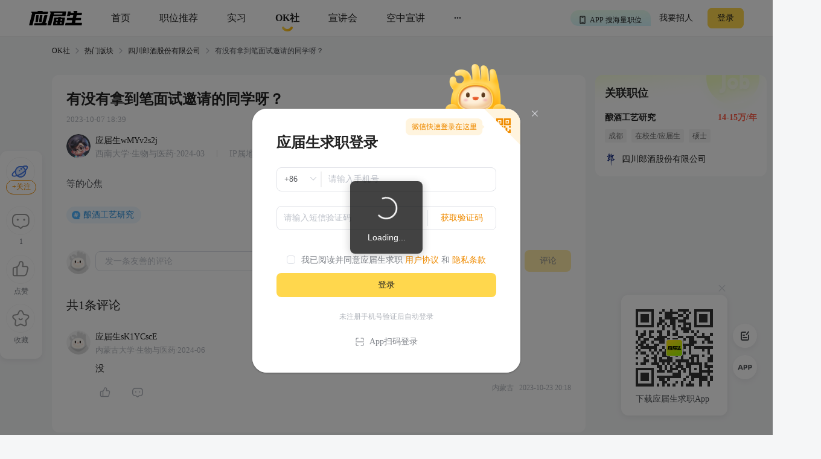

--- FILE ---
content_type: text/html; charset=utf-8
request_url: https://q.yingjiesheng.com/forum/bk15590/tz89338?ids=
body_size: 8500
content:
<!doctype html>
<html data-n-head-ssr>
  <head >
    <meta data-n-head="ssr" charset="utf-8"><meta data-n-head="ssr" name="viewport" content="width=device-width, initial-scale=1, maximum-scale=1, viewport-fit=cover"><meta data-n-head="ssr" name="format-detection" content="telephone=no"><meta data-n-head="ssr" data-hid="sentry-trace" name="sentry-trace" content="b99f0dc996064b6394129999ef57d190-84913c506e2cef53-1"><meta data-n-head="ssr" data-hid="sentry-baggage" name="baggage" content="sentry-environment=production,sentry-public_key=30ddfd9249b34b76b4a3d2db0b8fbcce,sentry-trace_id=b99f0dc996064b6394129999ef57d190,sentry-sample_rate=0.5"><meta data-n-head="ssr" name="applicable-device" content="pc" data-hid="applicable-device"><meta data-n-head="ssr" data-hid="description" name="description" content="等的心焦"><meta data-n-head="ssr" data-hid="keywords" name="keywords" content=",酿酒工艺研究,四川郎酒股份有限公司,应届生OK社"><title>有没有拿到笔面试邀请的同学呀？-应届生OK社</title><link data-n-head="ssr" rel="icon" type="image/x-icon" href="https://img01.51jobcdn.com/im/yjs/logo_arc.ico"><link data-n-head="ssr" rel="alternate" media="only screen and (max-width: 640px)" href="https://m.yingjiesheng.com" data-hid="alternate"><link data-n-head="ssr" rel="canonical" href="https://q.yingjiesheng.com/forum/bk15590/tz89338"><script data-n-head="ssr">
;(function(win, lib) {
    var doc = win.document;
    var docEl = doc.documentElement;
    var metaEl = doc.querySelector('meta[name="viewport"]');
    var flexibleEl = doc.querySelector('meta[name="flexible"]');
    var dpr = 0;
    var scale = 0;
    var tid;
    var flexible = lib.flexible || (lib.flexible = {});

    if (metaEl) {
        console.warn('将根据已有的meta标签来设置缩放比例');
        var match = metaEl.getAttribute('content').match(/initial\-scale=([\d\.]+)/);
        if (match) {
            scale = parseFloat(match[1]);
            dpr = parseInt(1 / scale);
        }
    } else if (flexibleEl) {
        var content = flexibleEl.getAttribute('content');
        if (content) {
            var initialDpr = content.match(/initial\-dpr=([\d\.]+)/);
            var maximumDpr = content.match(/maximum\-dpr=([\d\.]+)/);
            if (initialDpr) {
                dpr = parseFloat(initialDpr[1]);
                scale = parseFloat((1 / dpr).toFixed(2));
            }
            if (maximumDpr) {
                dpr = parseFloat(maximumDpr[1]);
                scale = parseFloat((1 / dpr).toFixed(2));
            }
        }
    }

    if (!dpr && !scale) {
        var isAndroid = win.navigator.appVersion.match(/android/gi);
        var isIPhone = win.navigator.appVersion.match(/iphone/gi);
        var devicePixelRatio = win.devicePixelRatio;
        if (isIPhone) {
            // iOS下，对于2和3的屏，用2倍的方案，其余的用1倍方案
            if (devicePixelRatio >= 3 && (!dpr || dpr >= 3)) {
                dpr = 3;
            } else if (devicePixelRatio >= 2 && (!dpr || dpr >= 2)){
                dpr = 2;
            } else {
                dpr = 1;
            }
        } else {
            // 其他设备下，仍旧使用1倍的方案
            dpr = 1;
        }
        scale = 1 / dpr;
    }

    docEl.setAttribute('data-dpr', dpr);
    if (!metaEl) {
        metaEl = doc.createElement('meta');
        metaEl.setAttribute('name', 'viewport');
        metaEl.setAttribute('content', 'initial-scale=' + scale + ', maximum-scale=' + scale + ', minimum-scale=' + scale + ', user-scalable=no');
        if (docEl.firstElementChild) {
            docEl.firstElementChild.appendChild(metaEl);
        } else {
            var wrap = doc.createElement('div');
            wrap.appendChild(metaEl);
            doc.write(wrap.innerHTML);
        }
    }

    function refreshRem(){
        var width = docEl.getBoundingClientRect().width;
        if (width / dpr > 540) {
            width = 540 * dpr;
        }
        var rem = width / 10;
        docEl.style.fontSize = rem + 'px';
        flexible.rem = win.rem = rem;
    }

    win.addEventListener('resize', function() {
        clearTimeout(tid);
        tid = setTimeout(refreshRem, 300);
    }, false);
    win.addEventListener('pageshow', function(e) {
        if (e.persisted) {
            clearTimeout(tid);
            tid = setTimeout(refreshRem, 300);
        }
    }, false);

    if (doc.readyState === 'complete') {
        doc.body.style.fontSize = 12 * dpr + 'px';
    } else {
        doc.addEventListener('DOMContentLoaded', function(e) {
            doc.body.style.fontSize = 12 * dpr + 'px';
        }, false);
    }


    refreshRem();

    flexible.dpr = win.dpr = dpr;
    flexible.refreshRem = refreshRem;
    flexible.rem2px = function(d) {
        var val = parseFloat(d) * this.rem;
        if (typeof d === 'string' && d.match(/rem$/)) {
            val += 'px';
        }
        return val;
    }
    flexible.px2rem = function(d) {
        var val = parseFloat(d) / this.rem;
        if (typeof d === 'string' && d.match(/px$/)) {
            val += 'rem';
        }
        return val;
    }

})(window, window['lib'] || (window['lib'] = {}));
</script><link rel="preload" crossorigin="anonymous" href="https://fccdn.51jobcdn.com/yjs/static/js/runtime.1768911846876.js" as="script"><link rel="preload" crossorigin="anonymous" href="https://fccdn.51jobcdn.com/yjs/static/js/commons/app.1768911846876.js" as="script"><link rel="preload" crossorigin="anonymous" href="https://fccdn.51jobcdn.com/yjs/static/css/vendors/app.1768911846876.css" as="style"><link rel="preload" crossorigin="anonymous" href="https://fccdn.51jobcdn.com/yjs/static/js/vendors/app.1768911846876.js" as="script"><link rel="preload" crossorigin="anonymous" href="https://fccdn.51jobcdn.com/yjs/static/css/app.1768911846876.css" as="style"><link rel="preload" crossorigin="anonymous" href="https://fccdn.51jobcdn.com/yjs/static/js/app.1768911846876.js" as="script"><link rel="preload" crossorigin="anonymous" href="https://fccdn.51jobcdn.com/yjs/static/css/15.1768911846876.css" as="style"><link rel="preload" crossorigin="anonymous" href="https://fccdn.51jobcdn.com/yjs/static/js/15.1768911846876.js" as="script"><link rel="preload" crossorigin="anonymous" href="https://fccdn.51jobcdn.com/yjs/static/css/17.1768911846876.css" as="style"><link rel="preload" crossorigin="anonymous" href="https://fccdn.51jobcdn.com/yjs/static/js/17.1768911846876.js" as="script"><link crossorigin="anonymous" rel="stylesheet" href="https://fccdn.51jobcdn.com/yjs/static/css/vendors/app.1768911846876.css"><link crossorigin="anonymous" rel="stylesheet" href="https://fccdn.51jobcdn.com/yjs/static/css/app.1768911846876.css"><link crossorigin="anonymous" rel="stylesheet" href="https://fccdn.51jobcdn.com/yjs/static/css/15.1768911846876.css"><link crossorigin="anonymous" rel="stylesheet" href="https://fccdn.51jobcdn.com/yjs/static/css/17.1768911846876.css">
    <script async>var _hmt=_hmt||[];!function(){var e=document.createElement("script");window.location.href.indexOf("https://m.yingjiesheng.com")>-1?e.src="https://hm.baidu.com/h.js?b15730ce74e116ff0df97e207706fa4a":e.src="https://hm.baidu.com/hm.js?6465b7e5e0e872fc416968a53d4fb422";var t=document.getElementsByTagName("script")[0];t.parentNode.insertBefore(e,t)}()</script>
    <!-- <script>
      // 因为pc端有q和young2个域名带来的问题，young切换到q后可删除
      if (window.location.href.indexOf('https://q.yingjiesheng.com/quit') > -1) {
        localStorage.removeItem('isGetUserToken');
        localStorage.removeItem('xy_jwt');
        localStorage.removeItem('xy_usertoken');
        localStorage.removeItem('accountid');
        localStorage.removeItem('userInfo');
        localStorage.removeItem('partner');
        localStorage.removeItem('userType');
        localStorage.removeItem('okUserInfo');
        localStorage.removeItem('welcomeModalShow');
        localStorage.removeItem('showAutoBindResult');
        localStorage.removeItem('myPopCount');
        localStorage.removeItem('showBindIncompleteTime');
      }
    </script> -->
    <!-- <script type="text/javascript" src="https://js.51jobcdn.com/in/js/young/echarts.min.js" crossorigin="anonymous"></script> -->
    <!-- <script src="https://cdn.bootcdn.net/ajax/libs/vConsole/3.9.0/vconsole.min.js" crossorigin="anonymous"></script>
    <script>
      // 初始化
      var vConsole = new VConsole();
    </script> -->
  </head>

  <body  style="font-size:12px">
    <div data-server-rendered="true" id="__nuxt"><!----><div id="__layout"><div id="app"><div data-v-a6a8e42e><div class="page-flex" data-v-a6a8e42e><div id="head" class="head borderB fixed" data-v-19234749 data-v-a6a8e42e><div class="head-nav" data-v-19234749><a rel="nofollow" href="https://www.yingjiesheng.com/" target="_blank" class="head-nav-left" data-v-19234749><img src="https://img01.51jobcdn.com/yjs/img/logo-fda6f77.png" alt="应届生求职网" data-v-19234749></a><div class="head-nav-center" data-v-19234749><a rel="nofollow" href="https://www.yingjiesheng.com/" target="_blank" class="item" data-v-19234749><span data-v-19234749>首页</span><!----></a><a href="https://q.yingjiesheng.com/pc/searchintention" class="item" data-v-19234749><span data-v-19234749>职位推荐</span><!----></a><a href="https://q.yingjiesheng.com/pc/searchintern" class="item" data-v-19234749><span data-v-19234749>实习</span><!----></a><a href="https://q.yingjiesheng.com/okrecommendtab" aria-label="okrecommendtab" class="item bold" data-v-19234749><span data-v-19234749>OK社</span><img src="https://img01.51jobcdn.com/yjs/img/select-15c29e4.png" alt data-v-19234749></a><a rel="nofollow" href="https://my.yingjiesheng.com/xuanjianghui.html" target="_blank" class="item" data-v-19234749><span data-v-19234749>宣讲会</span></a><a rel="nofollow" href="https://tv.51job.com" target="_blank" class="item" data-v-19234749><span data-v-19234749>空中宣讲</span></a><div class="item more" data-v-19234749> ··· <div class="dropdown" data-v-19234749><div style="display: flex; flex-direction: column" data-v-19234749><a rel="nofollow" href="https://www.yingjiesheng.com/deadline/" target="_blank" class="dropdown-list" data-v-19234749>Deadline</a><a rel="nofollow" href="https://www.yingjiesheng.com/haigui/" target="_blank" class="dropdown-list" data-v-19234749>海归</a><a rel="nofollow" href="https://www.yingjiesheng.com/major/" target="_blank" class="dropdown-list" data-v-19234749>分类求职</a><a rel="nofollow" href="https://www.yingjiesheng.com/industry/" target="_blank" class="dropdown-list" data-v-19234749>行业招聘</a></div></div></div></div><!----></div><!----><div class="el-dialog__wrapper app-down-dialog" style="display:none;" data-v-ce1f2a0e data-v-19234749><div role="dialog" aria-modal="true" aria-label="dialog" class="el-dialog el-dialog--center dialog-type-false" style="margin-top:28vh;"><div class="el-dialog__header"><span class="el-dialog__title"></span><button type="button" aria-label="Close" class="el-dialog__headerbtn"><i class="el-dialog__close el-icon el-icon-close"></i></button></div><!----><!----></div></div></div><div id="threadDetail" class="page-flex-auto" data-v-6fd10e34 data-v-a6a8e42e><div id="breadcrumb" data-v-481a7d64 data-v-6fd10e34><div data-v-481a7d64><a href="/okrecommendtab" target="_blank" class="breadcrumb-item" data-v-481a7d64>OK社</a><img src="[data-uri]" alt data-v-481a7d64></div><div data-v-481a7d64><a href="/forum" target="_blank" class="breadcrumb-item" data-v-481a7d64>热门版块</a><img src="[data-uri]" alt data-v-481a7d64></div><div data-v-481a7d64><a href="/forum/bk15590" target="_blank" class="breadcrumb-item" data-v-481a7d64>四川郎酒股份有限公司</a><img src="[data-uri]" alt data-v-481a7d64></div><div data-v-481a7d64><span class="breadcrumb-item" data-v-481a7d64>有没有拿到笔面试邀请的同学呀？</span><!----></div></div><div class="content" style="padding-top:16px;" data-v-6fd10e34><div class="content-detail" data-v-6fd10e34><h1 class="content-detail-title" data-v-6fd10e34><!----><!----><!----><!----><span class="name" data-v-6fd10e34>有没有拿到笔面试邀请的同学呀？</span></h1><div class="content-detail-time" data-v-6fd10e34> 2023-10-07 18:39 </div><div class="content-detail-user" data-v-6fd10e34><a href="https://q.yingjiesheng.com/user246899" target="_blank" data-v-6fd10e34><img src="https://img01.51jobcdn.com/imehire/IM_Attach/bbs/avatar/default/avatar_male5.png" alt class="avatar" data-v-6fd10e34></a><div data-v-6fd10e34><a href="https://q.yingjiesheng.com/user246899" target="_blank" class="nickname" data-v-6fd10e34><!----><span data-v-6fd10e34>应届生wMYv2s2j</span></a><div class="degree" data-v-6fd10e34> 西南大学·生物与医药·2024-03 <span class="ipadress" data-v-6fd10e34> IP属地：山西</span></div></div></div><div class="content-detail-desc" data-v-6fd10e34>等的心焦</div><!----><!----><div class="content-detail-tags" data-v-6fd10e34><a href="https://q.yingjiesheng.com/topic36149" target="_blank" class="topic" data-v-6fd10e34> 酿酒工艺研究 </a></div><!----><div class="content-detail-comment" data-v-6fd10e34><div data-fetch-key="data-v-1e3d5009:0" class="comment" data-v-1e3d5009 data-v-6fd10e34><div class="comment-publish" data-v-1e3d5009><a href="https://q.yingjiesheng.com/user" target="_blank" data-v-1e3d5009><img src="https://img01.51jobcdn.com/yjs/img/user_avatar-717ede6.png" class="avatar" data-v-1e3d5009></a><div class="el-textarea el-input--medium" style="flex:1;" data-v-1e3d5009><textarea autocomplete="off" placeholder="发一条友善的评论" maxlength="200" class="el-textarea__inner" style="resize:none;"></textarea><!----></div><span class="btn" data-v-1e3d5009>评论</span></div><div class="comment-list" data-v-1e3d5009><p class="comment-list-total" data-v-1e3d5009>共1条评论</p><div class="comment-list-item" data-v-1e3d5009><a href="https://q.yingjiesheng.com/user4883534" target="_blank" data-v-1e3d5009><img src="https://img01.51jobcdn.com/yjs/img/user_avatar-717ede6.png" class="comment-list-item-avatar" data-v-1e3d5009></a><div class="comment-list-item-content" data-v-1e3d5009><a href="https://q.yingjiesheng.com/user4883534" target="_blank" class="comment-list-item-content-user" data-v-1e3d5009>应届生sK1YCscE</a><div class="comment-list-item-content-degree" data-v-1e3d5009>内蒙古大学·生物与医药·2024-06</div><div class="comment-list-item-content-desc" data-v-1e3d5009>没</div><div class="comment-list-item-content-foot" data-v-1e3d5009><div class="left" data-v-1e3d5009><div class="operate" data-v-1e3d5009><img src="https://img01.51jobcdn.com/yjs/img/icon_like-9b30f1a.png" alt data-v-1e3d5009><!----><!----><span style="color:#7c8087;" data-v-1e3d5009></span></div><div class="operate" data-v-1e3d5009><img src="https://img01.51jobcdn.com/yjs/img/icon_comment-af81651.png" alt style="display:;" data-v-1e3d5009><img src="https://img01.51jobcdn.com/yjs/img/icon_comment_select-eb2e570.png" alt style="display:none;" data-v-1e3d5009><span data-v-1e3d5009></span></div><!----></div><div class="right" data-v-1e3d5009><span style="display:;" data-v-1e3d5009> 内蒙古   </span> 2023-10-23 20:18 </div></div><!----><!----></div></div><!----><!----></div></div></div></div><div class="end" data-v-6fd10e34>- 到底了 -</div><div class="content-rightnav" style="top:16px;" data-v-6fd10e34><div class="content-rightnav-list" data-v-6fd10e34><a href="https://q.yingjiesheng.com/jobdetail/151155085.html?property={&quot;isInitiative&quot;:&quot;是&quot;,&quot;jobSource&quot;:&quot;网申&quot;,&quot;jobId&quot;:&quot;151155085&quot;,&quot;jobTitle&quot;:&quot;酿酒工艺研究&quot;,&quot;companyId&quot;:&quot;8172343&quot;,&quot;companyName&quot;:&quot;四川郎酒股份有限公司&quot;,&quot;pageCode&quot;:&quot;bbspc&quot;}" target="_blank" class="job" data-v-6fd10e34><div class="job-head" data-v-6fd10e34>关联职位</div><div class="job-title" data-v-6fd10e34><span class="job-title-name text-cut" data-v-6fd10e34>酿酒工艺研究</span><span class="job-title-salary text-cut" data-v-6fd10e34>14-15万/年</span></div><div class="job-tags" data-v-6fd10e34><span class="job-tags-tag" data-v-6fd10e34>成都</span><span class="job-tags-tag" data-v-6fd10e34>在校生/应届生</span><span class="job-tags-tag" data-v-6fd10e34>硕士</span></div><div class="job-company" data-v-6fd10e34><img src="https://img01.51jobcdn.com/fansImg/CompLogo/4/3891/3890730/3890730_300.png?637522659703010861" data-v-6fd10e34><span class="text-cut" data-v-6fd10e34>四川郎酒股份有限公司</span></div></a><!----></div></div><!----></div><!----><div class="el-dialog__wrapper" style="display:none;" data-v-6fd10e34><div role="dialog" aria-modal="true" aria-label="dialog" class="el-dialog" style="margin-top:35vh;width:320px;"><div class="el-dialog__header"><span class="el-dialog__title"></span><!----></div><!----><div class="el-dialog__footer"><div class="dialog-footer" data-v-6fd10e34><span class="btn cancel" data-v-6fd10e34>确认</span><span type="primary" class="btn" data-v-6fd10e34>取消</span></div></div></div></div><div data-v-3bca11c0 data-v-6fd10e34><div class="el-dialog__wrapper window-login" style="display:none;" data-v-3bca11c0><div role="dialog" aria-modal="true" aria-label="dialog" class="el-dialog" style="margin-top:25vh;width:444px;"><div class="el-dialog__header"><span class="el-dialog__title"></span><button type="button" aria-label="Close" class="el-dialog__headerbtn"><i class="el-dialog__close el-icon el-icon-close"></i></button></div><!----><!----></div></div></div><div class="el-dialog__wrapper" style="display:none;" data-v-71fa4118 data-v-6fd10e34><div role="dialog" aria-modal="true" aria-label="dialog" class="el-dialog" style="margin-top:30vh;width:264px;"><div class="el-dialog__header"><span class="el-dialog__title"></span><button type="button" aria-label="Close" class="el-dialog__headerbtn"><i class="el-dialog__close el-icon el-icon-close"></i></button></div><!----><!----></div></div></div><div id="foot" data-v-56bb4d5f data-v-a6a8e42e><div class="foot" data-v-56bb4d5f><div class="wrap" style="display: flex" data-v-56bb4d5f><div class="info" style="flex: 1" data-v-56bb4d5f><p data-v-56bb4d5f><a rel="nofollow" href="https://www.yingjiesheng.com/about/us/cn/index.html" target="_blank" data-v-56bb4d5f>关于我们</a><em data-v-56bb4d5f>|</em><a rel="nofollow" href="https://vip.yingjiesheng.com/" target="_blank" data-v-56bb4d5f>合作伙伴</a><em data-v-56bb4d5f>|</em><a href="https://q.yingjiesheng.com/pc/explain?type=4" target="_blank" data-v-56bb4d5f>隐私条款</a><em data-v-56bb4d5f>|</em><a rel="nofollow" href="https://m.yingjiesheng.com/" target="_blank" data-v-56bb4d5f>触屏版</a><em data-v-56bb4d5f>|</em><a rel="nofollow" href="https://link.yingjiesheng.com/" target="_blank" data-v-56bb4d5f>友情链接</a><em data-v-56bb4d5f>|</em><a rel="nofollow" href="https://www.yingjiesheng.com/about/about.html" target="_blank" data-v-56bb4d5f>联系我们</a><em data-v-56bb4d5f>|</em><a rel="nofollow" href="https://www.yingjiesheng.com/about/jubao.html" target="_blank" data-v-56bb4d5f>违法和不良信息举报</a><em data-v-56bb4d5f>|</em><a rel="nofollow" href="http://help.yingjiesheng.com/" target="_blank" data-v-56bb4d5f>帮助指南</a><em data-v-56bb4d5f>|</em><a rel="nofollow" href="https://my.yingjiesheng.com/index.php/company.htm" target="_blank" data-v-56bb4d5f>我要招人</a></p><p data-v-56bb4d5f> 网站备案/许可证号：<a rel="nofollow" href="http://beian.miit.gov.cn/" target="_blank" data-v-56bb4d5f>沪ICP备12015550号-13</a><em data-v-56bb4d5f>|</em><a rel="nofollow" href="https://www.yingjiesheng.com/about/qualification.html" target="_blank" data-v-56bb4d5f><img src="https://img01.51jobcdn.com/yjs/img/footer_licence@2x-df39670.png" alt height="16" style="vertical-align: middle; margin-right: 5px; width: 16px" data-v-56bb4d5f>电子营业执照/人力资源服务许可证</a></p><p data-v-56bb4d5f><a rel="nofollow" href="http://www.beian.gov.cn/portal/registerSystemInfo?recordcode=31011502002551" target="_blank" class="gan" data-v-56bb4d5f><img src="https://img01.51jobcdn.com/yjs/img/footer_beian@2x-f30a0db.png" alt height="16" style="vertical-align: middle; margin-right: 5px; width: 16px" data-v-56bb4d5f>沪公网安备 31011502002551 号</a></p><p data-v-56bb4d5f>上海市反电信网络诈骗中心防范劝阻电话和短信统一专号：962110，网民接到962110电话，请立即接听。</p><p data-v-56bb4d5f> Copyright <span data-v-56bb4d5f>©前锦网络信息技术（上海）有限公司</span>版权所有 </p></div><div class="code" data-v-56bb4d5f><div class="wxcode" data-v-56bb4d5f><img src="https://img01.51jobcdn.com/yjs/img/download-qrcode-footer-d468e5e.png" alt width="90" data-v-56bb4d5f><br data-v-56bb4d5f><a href="https://q.yingjiesheng.com/download" target="_blank" data-v-56bb4d5f>APP下载</a></div><div class="appcode" data-v-56bb4d5f><img src="https://img01.51jobcdn.com/yjs/img/qrcode_wechat-dfdd3f6.png" width="90" alt data-v-56bb4d5f><br data-v-56bb4d5f><a rel="nofollow" href="//vip.yingjiesheng.com/weixin/" target="_blank" data-v-56bb4d5f>微信订阅号</a></div></div></div><div class="wrap" data-v-56bb4d5f><p class="license" data-v-56bb4d5f><a rel="nofollow" href="https://www.12377.cn/" aria-label="jb" target="_blank" data-v-56bb4d5f><img src="https://img01.51jobcdn.com/yjs/img/footer_report@2x-aca155d.png" alt style="height: 32px" data-v-56bb4d5f></a><a rel="nofollow" href="https://www.shjbzx.cn/" aria-label="jb" target="_blank" data-v-56bb4d5f><img src="https://img01.51jobcdn.com/yjs/img/footer_reportshanghai@2x-5db3978.png" alt style="height: 32px" data-v-56bb4d5f></a></p></div></div></div></div><div data-v-3bca11c0 data-v-a6a8e42e><div class="el-dialog__wrapper window-login" style="display:none;" data-v-3bca11c0><div role="dialog" aria-modal="true" aria-label="dialog" class="el-dialog" style="margin-top:25vh;width:444px;"><div class="el-dialog__header"><span class="el-dialog__title"></span><button type="button" aria-label="Close" class="el-dialog__headerbtn"><i class="el-dialog__close el-icon el-icon-close"></i></button></div><!----><!----></div></div></div><div class="el-dialog__wrapper" style="display:none;" data-v-7cd4f2b0 data-v-a6a8e42e><div role="dialog" aria-modal="true" aria-label="意见反馈" class="el-dialog el-style__reset" style="margin-top:15vh;width:520px;"><div class="el-dialog__header"><span class="el-dialog__title">意见反馈</span><button type="button" aria-label="Close" class="el-dialog__headerbtn"><i class="el-dialog__close el-icon el-icon-close"></i></button></div><!----><div class="el-dialog__footer"><button disabled="disabled" type="button" class="el-button el-style__reset el-button--primary el-button--small is-disabled" data-v-7cd4f2b0><!----><!----><span>提交</span></button></div></div></div><div class="el-dialog__wrapper bind-guide" style="display:none;" data-v-4b58ef70 data-v-a6a8e42e><div role="dialog" aria-modal="true" aria-label="dialog" class="el-dialog" style="margin-top:25vh;width:420px;"><div class="el-dialog__header"><span class="el-dialog__title"></span><button type="button" aria-label="Close" class="el-dialog__headerbtn"><i class="el-dialog__close el-icon el-icon-close"></i></button></div><!----><!----></div></div><div class="el-dialog__wrapper resume-guide" style="display:none;" data-v-419f548c data-v-a6a8e42e><div role="dialog" aria-modal="true" aria-label="dialog" class="el-dialog" style="margin-top:25vh;width:420px;"><div class="el-dialog__header"><span class="el-dialog__title"></span><button type="button" aria-label="Close" class="el-dialog__headerbtn"><i class="el-dialog__close el-icon el-icon-close"></i></button></div><!----><!----></div></div><!----></div><!----><!----></div></div></div><script>window.__NUXT__=(function(a,b,c,d,e,f,g,h,i,j,k,l,m,n,o,p,q,r,s,t,u,v,w,x,y,z,A,B,C,D,E){return {layout:"default",data:[{},{thread:{fromType:b,id:o,forumId:g,type:d,userId:p,nickname:h,avatar:q,title:i,description:"等的心焦",isHot:c,isDigest:c,isTop:c,posts:d,likes:b,collections:b,createTimestamp:1696675149,createTime:"2023-10-07 18:39:10",updateTime:"2023-10-24 09:48:12",status:d,isLike:c,isCollection:c,ipAddress:"重庆",forum:{fromType:b,id:g,type:d,title:e,createTime:r,updateTime:r,threads:60,follows:s,isFollow:c},user:{id:p,foreignId:"222059085",foreignType:b,nickname:h,nicknameHasChange:c,avatar:q,school:"西南大学",major:t,timeTo:"2024-03",isExtraInfoShow:f,lastLoginTime:"2025-07-07 23:06:11",createTime:"2023-02-17 19:51:07",updateTime:"2025-02-26 14:00:11",status:b,nicknameType:b,userName:"渠一聪",customNickname:h,sex:b,ipAddress:"山西"},topics:[{fromType:b,id:36149,title:j,createTime:u,updateTime:u,jobId:k,showInPost:b,topicJobInfo:{property:v,jobId:k,jobName:j,provideSalaryStr:w,jobTags:[x,l],companyName:e,companyLogo:y,companyId:z,jobarea:A},zhuTui:b}],isMyThread:c,jobInfo:{property:v,jobId:k,jobName:j,provideSalaryStr:w,jobTags:[x,l],companyName:e,companyLogo:y,companyId:z,jobarea:A}},pageTitle:i,moreCardList:[],noThread:c,noThreadText:a,breadcrumbItems:[{title:"热门版块",url:"\u002Fforum"},{title:e,url:"\u002Fforum\u002Fbk15590"},{title:i}]}],fetch:{"data-v-1e3d5009:0":{postsList:[{fromType:b,id:242331,forumId:g,threadId:o,userId:B,userType:b,status:"1",nickname:m,majorPostId:b,type:d,likes:b,message:"没",createTimestamp:1698063535,createTime:"2023-10-23 20:18:55",updateTime:"2023-10-24 09:48:13",posts:b,user:{id:B,foreignId:"232541101",foreignType:b,nickname:m,nicknameHasChange:c,school:"内蒙古大学",major:t,timeTo:"2024-06",isExtraInfoShow:f,lastLoginTime:"2024-03-05 16:36:39",createTime:"2023-08-17 18:46:12",updateTime:"2023-11-16 10:48:53",status:b,nicknameType:b,userName:"REALLY",customNickname:m,sex:d,ipAddress:C},isMyPost:c,ipAddress:C,isLike:c,subPostsList:[]}],totalCount:d,onlineCount:d,commentShowWordLimit:c,commentValue:a,okUserInfo:{},replyShowWordLimit:c,replyValue:a}},error:null,state:{commonStore:{isGetUserToken:D,logintime:a,isSensorsInit:a,userInfo:a,uuid:"17689618806235038518",messageInfo:a,wxopenid:a,imgCdnPath:"https:\u002F\u002Fimg04.51jobcdn.com\u002Fim\u002Fyoung\u002F",frompageUrl:a,partner:a,isshowTopBanner:f,xy_usertoken:a,userType:a,from_domain:"yjs_web",accountid:a,young_sign_key:"lhs3ayggr7fc00sjgskaupe6nrrlxod9tl1ct7hhdivvzdd2kj6hurj3fukhnt3r",cupid_sign_key:"abfc8f9dcf8c3f3d8aa294ac5f2cf2cc7767e5592590f39c3f503271dd68562b",isshowGlobalLoading:c,pagesize:20,source:a,resourceInfo:{apiversion:400,clientid:"000017",signkey:"630861190332d02b5c9ae274c7721b16"},isHasHaiBao:D,shareParam:{share_img:a,sharetxt:a,sharetitle:a,post_image:a,post_url_image:a,share_url:a,petTaskType:a},phone:/(^((\d{1,4}-)\d{5,15}$)|(^1\d{10}$))/,device:"pc",appType:a,phoneInfo:{value:"CN",code:"86"},dictkey:"763cd7c36162daa3d2ed2b48b500e623",d_degree:[{name:"大专",code:5},{name:"本科",code:6},{name:l,code:7},{name:"博士",code:s}],d_major:[],d_funtype:[],d_xyfuntype:[],d_area:[],d_download_url:{"/m/wikiinfo":n,"/m/citymeet":"https:\u002F\u002Fscdata.51job.com\u002Fr\u002FY8a","/m/jobfp":n,"/m/welfare":"https:\u002F\u002Fscdata.51job.com\u002Fr\u002FL8a","/m/policy":n},okUserInfo:a,myPopCount:a},dictStore:{yjsPcSearchJob:[],yjsPcRecommendJob:[],yjsPcInternJob:[],d_m_area:[],d_area:[],d_yjs_funtype:[],d_major:[]}},serverRendered:f,routePath:"\u002Fforum\u002Fbk15590\u002Ftz89338",config:{_app:{basePath:E,assetsPath:E,cdnURL:"https:\u002F\u002Ffccdn.51jobcdn.com\u002Fyjs\u002F"}}}}("",0,false,1,"四川郎酒股份有限公司",true,15590,"应届生wMYv2s2j","有没有拿到笔面试邀请的同学呀？","酿酒工艺研究",151155085,"硕士","应届生sK1YCscE","https:\u002F\u002Fyoung.yingjiesheng.com\u002Fdownload",89338,246899,"https:\u002F\u002Fimg01.51jobcdn.com\u002Fimehire\u002FIM_Attach\u002Fbbs\u002Favatar\u002Fdefault\u002Favatar_male5.png","2023-09-28 21:40:46",8,"生物与医药","2023-10-07 16:16:09","{\"isInitiative\":\"是\",\"jobSource\":\"网申\",\"jobId\":\"151155085\",\"jobTitle\":\"酿酒工艺研究\",\"companyId\":\"8172343\",\"companyName\":\"四川郎酒股份有限公司\"}","14-15万\u002F年","在校生\u002F应届生","https:\u002F\u002Fimg01.51jobcdn.com\u002FfansImg\u002FCompLogo\u002F4\u002F3891\u002F3890730\u002F3890730_300.png?637522659703010861","8172343","成都",4883534,"内蒙古","0","\u002F"));</script><script crossorigin="anonymous" src="https://fccdn.51jobcdn.com/yjs/static/js/runtime.1768911846876.js" defer></script><script crossorigin="anonymous" src="https://fccdn.51jobcdn.com/yjs/static/js/15.1768911846876.js" defer></script><script crossorigin="anonymous" src="https://fccdn.51jobcdn.com/yjs/static/js/17.1768911846876.js" defer></script><script crossorigin="anonymous" src="https://fccdn.51jobcdn.com/yjs/static/js/commons/app.1768911846876.js" defer></script><script crossorigin="anonymous" src="https://fccdn.51jobcdn.com/yjs/static/js/vendors/app.1768911846876.js" defer></script><script crossorigin="anonymous" src="https://fccdn.51jobcdn.com/yjs/static/js/app.1768911846876.js" defer></script>
  </body>
</html>
